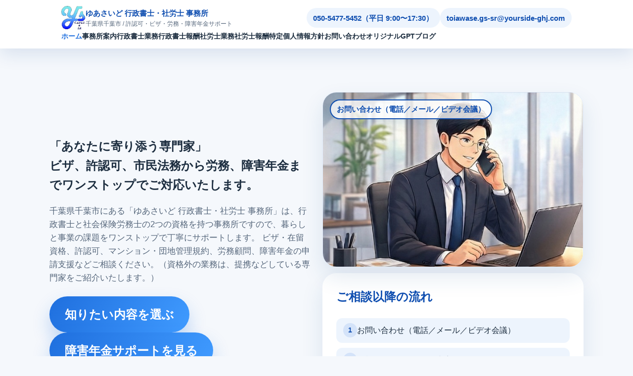

--- FILE ---
content_type: text/html
request_url: http://yourside-ghj.com/index.html
body_size: 7022
content:
<!DOCTYPE html>
<html lang="ja">
  <head>
    <meta charset="UTF-8" />
    <meta http-equiv="X-UA-Compatible" content="IE=edge" />
    <meta name="viewport" content="width=device-width, initial-scale=1.0" />
    <title>ゆあさいど 行政書士・社労士 事務所 | 千葉県千葉市の法務・労務サポート</title>
    <meta
      name="description"
      content="千葉県千葉市の「ゆあさいど 行政書士・社労士 事務所」は、在留資格・許認可、労務顧問、障害年金申請支援などをワンストップでサポートします。"
    />
    <meta
      name="keywords"
      content="千葉県, 千葉市, 行政書士, ビザ, 在留資格, マンション管理規約, 社労士, 障害年金, 労務顧問, 個別労働紛争解決手続き, ADR, 賃金未払い, セクハラ, パワハラ"
    />

    <link rel="stylesheet" href="assets/css/style.css" />
      <link rel="icon" href="NewLogo2s.jpg" />
    <link rel="canonical" href="https://www.yourside-ghj.com/index.html" />
    <script type="application/ld+json">
    {
      "@context": "https://schema.org",
      "@type": "ProfessionalService",
      "name": "ゆあさいど 行政書士・社労士 事務所",
      "url": "https://www.yourside-ghj.com/",
      "logo": "https://www.yourside-ghj.com/NewLogo2s.jpg",
      "image": "https://www.yourside-ghj.com/scene1.jpg",
      "telephone": "+81-50-5477-5452",
      "faxNumber": "+81-43-266-0711",
      "email": "toiawase.gs-sr@yourside-ghj.com",
      "address": {
        "@type": "PostalAddress",
        "postalCode": "260-0824",
        "addressRegion": "千葉県",
        "addressLocality": "千葉市中央区浜野町938-103"
      },
      "openingHours": "Mo-Fr 09:00-17:30",
      "areaServed": "JP",
      "serviceType": [
        "在留資格・ビザ申請",
        "障害年金申請支援",
        "マンション・団地管理規約",
        "風俗営業許可",
        "個別労働紛争解決手続き(ADR)",
        "労務顧問"
      ],
      "knowsAbout": [
        "在留資格",
        "ビザ",
        "障害年金",
        "マンション管理規約",
        "風俗営業",
        "個別労働紛争解決手続き",
        "労務顧問"
      ],
      "sameAs": [
        "https://www.yourside-ghj.com/office.html"
      ]
    }
    </script>
  </head>
  <body data-page="home">
    <div class="outer-shell">
      <header class="site-header">
        <div class="header-inner">
          <div class="top-line">
           <div class="brand-mark">
              <img class="brand-logo" src="NewLogo2s.jpg" alt="ゆあさいど 行政書士・社労士 事務所 ロゴ" />
              <div class="brand-title">
                <span>ゆあさいど 行政書士・社労士 事務所</span>
                <small>千葉県千葉市 / 許認可・ビザ・労務・障害年金サポート</small>
              </div>
            </div>
            <div class="header-actions">
              <span class="contact-chip">050-5477-5452（平日 9:00〜17:30）</span>
              <a class="contact-chip" href="mailto:toiawase.gs-sr@yourside-ghj.com">toiawase.gs-sr@yourside-ghj.com</a>
            </div>
          </div>
          <div class="nav-wrapper">
            <button class="nav-toggle" type="button" data-nav-toggle aria-expanded="false">
              メニュー
            </button>
            <nav aria-label="メインメニュー">
              <ul class="primary-nav">
                <li><a href="index.html" data-page-link="home">ホーム</a></li>
                <li><a href="office.html" data-page-link="office">事務所案内</a></li>
                <li><a href="gyosei/index.html" data-page-link="gyosei">行政書士業務</a></li>
                <li><a href="gyosei/fees.html" data-page-link="gyosei-fee">行政書士報酬</a></li>
                <li><a href="sharoushi/index.html" data-page-link="sharoushi">社労士業務</a></li>
                <li><a href="sharoushi/fees.html" data-page-link="sharoushi-fee">社労士報酬</a></li>
                <li><a href="policy.html" data-page-link="policy">特定個人情報方針</a></li>
                <li><a href="#contact">お問い合わせ</a></li>
                <li><a href="original-gpt.html" data-page-link="gpt">オリジナルGPT</a></li>
                <li><a href="notices.html" data-page-link="notices">ブログ</a></li>
              </ul>
            </nav>
          </div>
        </div>
      </header>

      <main>
        <section class="hero">
          <div class="hero-inner">
            <div class="hero-copy" data-fade-in>
              <h2>
                「あなたに寄り添う専門家」<br />
                ビザ、許認可、市民法務から労務、障害年金までワンストップでご対応いたします。
              </h2>
              <p>
                千葉県千葉市にある「ゆあさいど 行政書士・社労士 事務所」は、行政書士と社会保険労務士の2つの資格を持つ事務所ですので、暮らしと事業の課題をワンストップで丁寧にサポートします。
                ビザ・在留資格、許認可、マンション・団地管理規約、労務顧問、障害年金の申請支援などご相談ください。（資格外の業務は、提携などしている専門家をご紹介いたします。）
              </p>
              <div class="cta-group">
                <a class="btn btn-primary hero-cta" href="#selectors">知りたい内容を選ぶ</a>
                <a class="btn btn-primary hero-cta" href="#support">障害年金サポートを見る</a>
              </div>
              <div class="hero-badges">
                <span class="hero-badge">特定行政書士・特定社会保険労務士</span>
                <span class="hero-badge">行政書士歴14年以上 / 社労士歴3年以上</span>
                <span class="hero-badge">AI・RPA活用の業務効率化提案</span>
              </div>
            </div>
            <div data-fade-in>
              <div class="hero-media">
                <div class="hero-slider" data-slider="intro" data-autoplay="true" data-interval="4500">
                  <div class="slide-track">
                    <div class="hero-slide">
                      <span class="hero-caption">お問い合わせ（電話／メール／ビデオ会議）</span>
                      <img src="scene1.jpg" alt="ビジネスマンがオフィスで電話を受けているシーン" />
                    </div>
                    <div class="hero-slide">
                      <span class="hero-caption">現状ヒアリングと依頼内容の整理</span>
                      <img src="scene2.jpg" alt="ビジネスマンと顧客が打ち合わせ室で面談するシーン" />
                    </div>
                    <div class="hero-slide">
                      <span class="hero-caption">依頼内容に基づく費用のご提案</span>
                      <img src="scene3.jpg" alt="ビジネスマンが書類を顧客に見せて説明するシーン" />
                    </div>
                    <div class="hero-slide">
                      <span class="hero-caption">契約締結・着手、進捗のご共有</span>
                      <img src="scene4.jpg" alt="ビジネスマンと顧客が打ち合わせ室で握手するシーン" />
                    </div>
                  </div>
                  <div class="slider-dots"></div>
                </div>

                <div class="panel">
                  <h2>ご相談以降の流れ</h2>
                  <ol class="pill-list">
                    <li><span>1</span> お問い合わせ（電話／メール／ビデオ会議）</li>
                    <li><span>2</span> 現状ヒアリングと依頼内容の整理</li>
                    <li><span>3</span> 依頼内容に基づく費用のご提案</li>
                    <li><span>4</span> 契約締結・着手、進捗のご共有</li>
                  </ol>
                </div>
              </div>
            </div>
          </div>
        </section>

        <section id="selectors" class="section">
          <div class="content-inner">
            <header data-fade-in>
              <span>選べる入り口</span>
              <h2>何をお知りになりたいですか？</h2>
            </header>
            <div class="card-grid">
              <article class="service-card" data-fade-in>
                <h3>事務所案内</h3>
                <p>
                  プロフィール、所在地、連絡先、保有資格など、当事務所の基本情報をご案内しています。
                </p>
                <a href="office.html">事務所の情報を見る</a>
              </article>
              <article class="service-card" data-fade-in>
                <h3>行政書士業務</h3>
                <p>
                  入管庁・警察署・国や各自治体の許認可、マンション管理規約や契約書作成など、市民法務を含むサポート内容をご案内しています。
                </p>
                <a href="gyosei/index.html">行政書士の業務内容へ</a>
              </article>
              <article class="service-card" data-fade-in>
                <h3>社労士業務</h3>
                <p>
                  <a href="#support">障害年金</a>、労務顧問、<a href="sharoushi/dispute.html">個別労働紛争解決手続き</a>、社会保険・労働保険手続きなど、労務分野のサポート内容をご案内しています。
                </p>
                <a href="sharoushi/index.html">社労士の業務内容へ</a>
              </article>
            </div>
          </div>
        </section>

        <section class="section">
          <div class="content-inner">
            <header data-fade-in>
              <span>二つの専門事務所</span>
              <h2>行政書士と社労士のダブルライセンスによる知識で、生活と事業の両面をお支えします</h2>
            </header>
            <div class="service-pillars">
              <div class="pillar-card" data-fade-in>
                <h3>ゆあさいど行政書士事務所</h3>
                <p class="note">入管庁・警察署・自治体の許認可や、市民法務まで幅広く対応。</p>
                <ul>
                  <li>在留資格認定証明書交付申請、在留資格変更・更新、永住許可、特定技能・育成就労に伴う外部監査</li>
                  <li>風俗営業許可、古物商、深夜営業届出などの警察署手続き</li>
                  <li>建設業、飲食業、自動車解体業などの各種許認可申請</li>
                  <li>マンション・団地管理規約の整備や契約書作成、内容証明郵便、市民法務</li>
                </ul>
              </div>
              <div class="pillar-card" data-fade-in>
                <h3>ゆあさいど社労士事務所</h3>
                <p class="note">障害年金を軸に、労務顧問や個別労働紛争への対応までサポート。</p>
                <ul>
                  <li>障害年金の請求支援、審査請求・再審査請求のサポート</li>
                  <li>労務顧問、就業規則・各種規程の整備、手続き代行</li>
                  <li>ADRや個別労働紛争解決手続きにおける代理人業務</li>
                  <li>賃金未払い、ハラスメント対応、労務監査への対応</li>
                </ul>
              </div>
              <div class="pillar-card" data-fade-in>
                <h3>柔軟な情報提供体制</h3>
                <p class="note">詳細情報や事例は今後も順次追加いたします。</p>
                <ul>
                  <li>AI・ChatGPT・RPAを活用した申請支援や業務改善</li>
                  <li>行政書士・社労士双方の観点からのワンストップ提案</li>
                  <li>千葉県内を中心にオンライン・出張サポートにも対応</li>
                  <li>外部ブログ（note等）と連携する最新情報の発信</li>
                </ul>
              </div>
            </div>
          </div>
        </section>

        <section class="section" id="support">
          <div class="content-inner">
            <header data-fade-in>
              <span>障害年金申請支援</span>
              <h2>身体の機能的障害から精神障害まで「障害年金」の手続き支援</h2>
            </header>
            <div class="highlight" data-fade-in>
              <h3>生活の安心を取り戻すための障害年金申請を、伴走型でサポートします。</h3>
              <p>
                申請の準備では、書類の揃え方と手続きの流れを丁寧に確認しながら進めます。
                詳しいチェックポイントは「原則と例外」「気を付けたいポイント」の各ページで解説しています。
              </p>
              <div class="steps">
                <div class="step-card">
                  <strong>1. 状況のヒアリング</strong>
                  <span class="note">初診日の確認、現在の症状・治療状況、、日常生活状況、就労状況などを丁寧にお伺いします。</span>
                </div>
                <div class="step-card">
                  <strong>2. 必要書類の確認と準備</strong>
                  <span class="note">受診状況等証明書、診断書、申立書などの作成・取得方法を整理し、準備を進めます。</span>
                </div>
                <div class="step-card">
                  <strong>3. 書類作成のサポート</strong>
                  <span class="note">伝わりやすい言葉で症状や日常の困りごとを整理し、申請書類へ反映します。</span>
                </div>
                <div class="step-card">
                  <strong>4. 申請後のフォロー</strong>
                  <span class="note">審査状況の確認、結果通知への対応、場合によっては審査請求までフォローします。</span>
                </div>
              </div>
              <div class="card-grid">
                <article class="service-card">
                  <h3>原則と例外の整理</h3>
                  <p>審査基準で定められている基本ルールと例外（特例）を分かりやすくまとめました。初診日の証明や認定日の考え方を確認できます。</p>
                  <a class="btn btn-secondary" href="sharoushi/principles.html">原則と例外を見る</a>
                </article>
                <article class="service-card">
                  <h3>気を付けたいポイント</h3>
                  <p>提出書類のそろえ方、診断書のチェック、日常生活の記載など項目別に解説しています。</p>
                  <a class="btn btn-secondary" href="sharoushi/tips.html">気を付けたいポイントを見る</a>
                </article>
                <article class="service-card">
                  <h3>障害年金の年金額</h3>
                  <p>障害基礎年金と障害厚生年金の計算方法や加算の仕組みを整理しました。</p>
                  <a class="btn btn-secondary" href="sharoushi/benefits.html">年金額を確認する</a>
                </article>
              </div>

              <div class="callout">
                障害年金の申請にお困りの方は、まずは初回無料相談（30分）をご活用ください。
                状況確認と必要とされるサポートについてご説明いたします。
                <br />
                <a href="mental-health-workers-comp.html">業務上の出来事が原因によると思われる精神障害（労災の可能性がある場合）については、こちらをご参照ください。</a>
              </div>
            </div>
          </div>
        </section>

        <section class="section">
          <div class="content-inner two-column">
            <div data-fade-in>
              <header>
                <span>よくあるご質問</span>
                <h2>ご相談前に知っておきたいポイント</h2>
              </header>
              <div class="info-slider" data-slider="faq">
                <div class="slide-track">
                  <div class="faq-item">
                    <strong>相談はオンラインでもできますか？</strong>
                    <p>
                      はい。ZoomやLINEビデオ通話などを用いたオンライン面談にも対応しています。資料は事前にメール送付、または共通のクラウドサービスで共有可能です。
                    </p>
                  </div>
                  <div class="faq-item">
                    <strong>費用はいつ発生しますか？</strong>
                    <p>
                      初回30分のご相談は無料です（直接面談の相談は有料）。正式な着手金・報酬は、状況を伺った上でお見積りを提示し、ご納得いただいてから発生します。
                    </p>
                  </div>
                  <div class="faq-item">
                    <strong>法人向け労務顧問の対応範囲は？</strong>
                    <p>
                      就業規則・各種規程の整備、労働保険・社会保険手続き、労務相談、労働環境改善コンサルティング等を一体的にサポートします。
                    </p>
                  </div>
                </div>
              </div>
            </div>
            <div data-fade-in>
              <header>
                <span>制度アップデート</span>
                <h2>最新の在留資格・人材制度動向</h2>
              </header>
              <p class="note">
                実務に直結する制度変更をいち早くフォローし、申請準備や企業内体制の更新に活用できる情報をお届けしています。
              </p>
              <div class="info-slider" data-slider="updates">
                <div class="slide-track info-grid">
                  <div class="info-item">
                    <h3><a href="https://www.moj.go.jp/isa/applications/resources/10_00237.html" target="_blank" rel="noopener">在留資格「経営・管理」の要件見直し</a></h3>
                    <p>
                      申請者は①日本人等の常勤職員を1名以上雇用、②資本金3,000万円（個人は同等投下資金）を確保、③申請者または常勤職員が日本語B2相当（JLPT N2等）を有し、④関連学位（博士、修士等）または3年以上の経営経験を持つことが必要。⑤事業計画書は専門家（中小企業診断士・公認会計士・税理士）の確認が義務付けられます。
                    </p>
                  </div>
                  <div class="info-item">
                    <h3><a href="gyosei/ikusei.html">2027年開始予定の「育成就労」制度</a></h3>
                    <p>
                      現行の技能実習制度を見直し、段階的な技能習得と日本での長期活躍を目指す「育成就労」が導入されます。分野ごとの技能水準や受入企業の体制整備、キャリアのステップアップの提示が求められる方向で議論が進んでいます。
                      施行前から受入方針・社内基盤を整備できるよう、随時最新情報を共有しています。
                    </p>
                  </div>
                </div>
              </div>
            </div>
          </div>
        </section>

        <section class="section" id="contact">
          <div class="content-inner">
            <div class="contact-box" data-fade-in>
              <h2>まずはお気軽にご相談ください</h2>
              <p>
              行政書士・社労士双方の視点で、最適な進め方をご提案します。<br />
              電話、ビデオ会議（要予約）による初回相談（３０分程度）は無料、メール、LINEによるご相談は、概要確認等の範囲は無料。<br />
              ※無料相談は、弊所へのご依頼検討のためのものを想定しております。<br />
              ※個別の申請書記載方法等は、申請を行う行政窓口へお問い合わせください。<br /><br />
              訪問及び事務所でのご相談は有料（５，０００円＜税別＞/１時間）となります。<br />
              ※遠方への訪問の場合は別途交通費を加算させていただきます。<br />
              ※有料ご相談の後ご依頼となった際には、報酬額から一定額を割引き致します。<br />
              </p>
              <div class="contact-links">
                <div class="contact-details">
                  <a href="tel:05054775452">TEL: 050-5477-5452</a>
                  <a href="mailto:toiawase.gs-sr@yourside-ghj.com">Mail: toiawase.gs-sr@yourside-ghj.com</a>
                </div>
                <div class="contact-line">
                  <img src="MyLINE.JPG" alt="LINEでのお問い合わせ" />
                  <span>LINEを登録しお問い合わせいただけます。</span>
                </div>
              </div>
              <p class="note">
                ※折り返しのご連絡は携帯電話から行う場合があります。（下4桁6136の番号です。）
              </p>
            </div>
          </div>
        </section>
      </main>

      <footer>
        <div class="footer-inner">
          <div>
            <h3>ゆあさいど 行政書士・社労士 事務所</h3>
            <p>
              〒260-0824 千葉県千葉市中央区浜野町938-103<br />
              TEL：050-5477-5452 / FAX：043-266-0711
            </p>
            <p class="note">
              行政書士：2011年3月開設 / 社労士：2022年11月開設<br />
              特定行政書士・特定社会保険労務士 / 申請取次行政書士
            </p>
          </div>
          <div>
            <h3>クイックリンク</h3>
            <ul class="pill-list" style="margin-top:0.5rem;">
              <li><span>▶</span><a href="office.html">事務所案内</a></li>
              <li><span>▶</span><a href="gyosei/fees.html">行政書士報酬</a></li>
              <li><span>▶</span><a href="sharoushi/fees.html">社労士報酬</a></li>
              <li><span>▶</span><a href="policy.html">特定個人情報方針</a></li>
            </ul>
          </div>
          <div>
            <h3>主要サービス</h3>
            <ul class="pill-list" style="margin-top:0.5rem;">
              <li><span>在</span><a href="gyosei/immigration.html">在留資格・ビザ申請、永住許可</a></li>
              <li><span>許</span><a href="gyosei/public.html">建設業・飲食業・宅建業など各種許認可</a></li>
              <li><span>管</span><a href="gyosei/civil.html">マンション・団地管理組合の管理規約作成</a></li>
              <li><span>障</span><a href="sharoushi/index.html">障害年金申請支援、審査請求、個別労働紛争</a></li>
            </ul>
          </div>
          <div>
            <h3>対応エリア</h3>
            <p>
              千葉県全域（千葉市、市原市、四街道市、船橋市など）を中心に、オンラインで全国対応。申請先に応じて出張相談も可能です。
            </p>
          </div>
          <div class="footer-note">
            © 2025 ゆあさいど 行政書士・社労士 事務所 All rights reserved.
          </div>
        </div>
      </footer>
    </div>
    <script src="assets/js/main.js" defer></script>
  </body>
</html>


--- FILE ---
content_type: text/css
request_url: http://yourside-ghj.com/assets/css/style.css
body_size: 4241
content:
@charset "UTF-8";

:root {
  --color-primary: #1f6fde;
  --color-primary-dark: #0f4eb0;
  --color-accent: #4ad0ff;
  --color-background: #f5f8fc;
  --color-surface: #ffffff;
  --color-text: #1c2d3f;
  --color-text-light: #54657a;
  --shadow-soft: 0 20px 45px rgba(27, 79, 140, 0.12);
  --radius-large: 28px;
  --radius-medium: 18px;
  --radius-small: 12px;
  --max-width: 1080px;
}

*,
*::before,
*::after {
  box-sizing: border-box;
}

html {
  font-size: 16px;
  scroll-behavior: smooth;
}

body {
  margin: 0;
  font-family: "Noto Sans JP", "Hiragino Sans", "Yu Gothic", sans-serif;
  line-height: 1.65;
  color: var(--color-text);
  background-color: var(--color-background);
  position: relative;
  min-height: 100vh;
}

body::before {
  content: "";
  position: fixed;
  inset: 0;
  background: linear-gradient(135deg, rgba(31, 111, 222, 0.35), rgba(26, 167, 200, 0.35), rgba(84, 124, 244, 0.35));
  background-size: 220% 220%;
  animation: gradientMove 20s ease infinite;
  z-index: -2;
}

body::after {
  content: "";
  position: fixed;
  inset: 0;
  background: rgba(245, 248, 252, 0.92);
  backdrop-filter: blur(22px);
  z-index: -1;
}

@keyframes gradientMove {
  0% {
    background-position: 0% 50%;
  }
  50% {
    background-position: 100% 50%;
  }
  100% {
    background-position: 0% 50%;
  }
}

a {
  color: var(--color-primary);
  text-decoration: none;
}

a:hover,
a:focus-visible {
  color: var(--color-primary-dark);
  text-decoration: underline;
}

img {
  max-width: 100%;
  height: auto;
  display: block;
}

.outer-shell {
  display: flex;
  flex-direction: column;
  min-height: 100vh;
}

.site-header {
  position: sticky;
  top: 0;
  z-index: 10;
  backdrop-filter: blur(18px);
  background: rgba(255, 255, 255, 0.92);
  box-shadow: 0 12px 35px rgba(15, 64, 137, 0.12);
}

.header-inner {
  max-width: var(--max-width);
  margin: 0 auto;
  padding: 0.75rem 1.5rem;
  display: flex;
  flex-direction: column;
  gap: 0.75rem;
}

.top-line {
  display: flex;
  justify-content: space-between;
  align-items: center;
  gap: 1rem;
  flex-wrap: wrap;
  color: var(--color-text-light);
  font-size: 0.95rem;
}

.brand-mark {
  display: flex;
  align-items: center;
  gap: 0.9rem;
}

.brand-symbol {
  width: 48px;
  height: 48px;
  border-radius: 16px;
  background: linear-gradient(140deg, rgba(31, 111, 222, 0.18), rgba(31, 111, 222, 0));
  border: 1px solid rgba(31, 111, 222, 0.25);
  display: grid;
  place-items: center;
  font-weight: 700;
  color: var(--color-primary);
}

.brand-title {
  display: flex;
  flex-direction: column;
  font-weight: 700;
  color: var(--color-primary-dark);
}

.brand-name {
  display: inline-flex;
  align-items: center;
  gap: 0.75rem;
  flex-wrap: wrap;
}

.brand-logo {
  display: inline-block;
  max-height: 48px;
  width: auto;
}

.brand-title small {
  font-size: 0.75rem;
  font-weight: 500;
  color: var(--color-text-light);
}

.certifications {
  display: grid;
  gap: 0.75rem;
}

.certifications-header {
  display: flex;
  align-items: center;
  gap: 0.75rem;
  flex-wrap: wrap;
}

.certification-badge {
  max-height: 56px;
  width: auto;
  border-radius: var(--radius-small);
  box-shadow: 0 6px 18px rgba(26, 69, 135, 0.15);
}

.callout-list {
  margin: 0;
  padding-left: 1.2rem;
  color: var(--color-text);
}

.callout-list li + li {
  margin-top: 0.35rem;
}

.gpt-card img {
  width: 80px;
  height: auto;
  border-radius: var(--radius-small);
  box-shadow: var(--shadow-soft);
}

.gpt-card .gpt-meta {
  color: var(--color-text-light);
  font-size: 0.95rem;
}

.gpt-card .btn {
  margin-top: auto;
}

.header-actions {
  display: flex;
  align-items: center;
  gap: 1rem;
}

.contact-chip {
  display: inline-flex;
  align-items: center;
  gap: 0.5rem;
  padding: 0.45rem 0.85rem;
  border-radius: 999px;
  background: rgba(31, 111, 222, 0.08);
  color: var(--color-primary-dark);
  font-weight: 600;
}

.nav-wrapper {
  display: flex;
  align-items: center;
  justify-content: space-between;
  gap: 1.5rem;
}

.primary-nav {
  display: flex;
  align-items: center;
  gap: 1.5rem;
  padding: 0;
  margin: 0;
  list-style: none;
}

.primary-nav a {
  font-weight: 600;
  color: var(--color-text);
  padding: 0.4rem 0;
  font-size: 0.9rem;
}

.primary-nav a.active {
  color: var(--color-primary);
}

.nav-toggle {
  display: none;
  border: none;
  background: rgba(31, 111, 222, 0.12);
  color: var(--color-primary-dark);
  padding: 0.5rem 0.75rem;
  border-radius: 12px;
  font-size: 0.9rem;
  cursor: pointer;
}

main {
  flex: 1;
}

.hero {
  padding: 5.5rem 1.5rem 2.5rem;
  position: relative;
}

.hero::before {
  content: "";
  position: absolute;
  inset: 0;
  background: rgba(255, 255, 255, 0.72);
  border-radius: 0 0 var(--radius-large) var(--radius-large);
  box-shadow: 0 30px 70px rgba(21, 69, 135, 0.22);
  z-index: -1;
}

.hero-inner {
  max-width: var(--max-width);
  margin: 0 auto;
  display: grid;
  gap: 1.5rem;
  grid-template-columns: repeat(2, minmax(0, 1fr));
  align-items: center;
}

.hero-copy h1 {
  font-size: clamp(2.05rem, 4vw + 0.5rem, 3rem);
  margin: 0 0 1rem;
  color: var(--color-primary-dark);
  line-height: 1.25;
}

.hero-copy p {
  margin: 0 0 1.5rem;
  color: var(--color-text-light);
  font-size: 1.05rem;
}

.cta-group {
  display: flex;
  gap: 1rem;
  flex-wrap: wrap;
}

.btn {
  display: inline-flex;
  align-items: center;
  gap: 0.5rem;
  border-radius: 999px;
  padding: 0.7rem 1.3rem;
  font-weight: 600;
  border: none;
  cursor: pointer;
  transition: transform 0.2s ease, box-shadow 0.2s ease, background 0.2s ease;
}

.btn-primary {
  background: linear-gradient(120deg, var(--color-primary) 0%, #409bff 100%);
  color: #fff;
  box-shadow: 0 18px 35px rgba(31, 111, 222, 0.25);
}

.btn-secondary {
  background: rgba(31, 111, 222, 0.1);
  color: var(--color-primary-dark);
}

.btn:hover,
.btn:focus-visible {
  transform: translateY(-2px);
}

.hero-cta {
  padding: 1.05rem 1.95rem;
  font-size: 1.5rem;
}

.hero-badges {
  margin-top: 1rem;
  display: flex;
  flex-wrap: wrap;
  gap: 0.6rem;
}

.hero-badge {
  padding: 0.4rem 0.8rem;
  border-radius: 999px;
  background: rgba(31, 111, 222, 0.16);
  color: var(--color-primary-dark);
  font-size: 0.85rem;
}

.panel {
  background: var(--color-surface);
  border-radius: var(--radius-large);
  padding: clamp(1.75rem, 2vw, 2.5rem);
  box-shadow: var(--shadow-soft);
}

.panel h2 {
  margin-top: 0;
  color: var(--color-primary-dark);
}

.pill-list {
  list-style: none;
  padding: 0;
  margin: 1.5rem 0 0;
  display: grid;
  gap: 0.65rem;
}

.pill-list li {
  padding: 0.65rem 0.85rem;
  border-radius: var(--radius-small);
  background: rgba(31, 111, 222, 0.08);
  color: var(--color-text);
  display: flex;
  gap: 0.75rem;
  align-items: center;
}

.pill-list li span {
  display: inline-flex;
  align-items: center;
  justify-content: center;
  background: rgba(31, 111, 222, 0.12);
  color: var(--color-primary-dark);
  min-width: 1.8rem;
  height: 1.8rem;
  border-radius: 50%;
  font-size: 0.85rem;
  font-weight: 700;
}

.pill-list li a {
  color: #ffffff;
  text-decoration: none;
  font-weight: 600;
  transition: color 0.2s ease;
}

.pill-list li a:hover,
.pill-list li a:focus {
  color: rgba(255, 255, 255, 0.85);
  text-decoration: underline;
}

.card-grid {
  display: grid;
  gap: 1.5rem;
  grid-template-columns: repeat(auto-fit, minmax(240px, 1fr));
}

.service-card {
  display: flex;
  flex-direction: column;
  gap: 0.8rem;
  background: rgba(255, 255, 255, 0.9);
  border-radius: var(--radius-large);
  padding: 1.75rem;
  border: 1px solid rgba(31, 111, 222, 0.12);
  box-shadow: 0 18px 40px rgba(26, 69, 135, 0.15);
  transition: transform 0.2s ease, box-shadow 0.2s ease;
}

.service-card:hover,
.service-card:focus-within {
  transform: translateY(-4px);
  box-shadow: 0 18px 40px rgba(26, 69, 135, 0.25);
}

.service-card h3 {
  margin: 0;
  color: var(--color-primary-dark);
  font-size: 1.3rem;
}

.service-card p {
  margin: 0 0 0.5rem;
  color: var(--color-text-light);
}

.service-card a {
  margin-top: auto;
  font-weight: 600;
  color: var(--color-primary);
}

.section {
  padding: clamp(2.5rem, 4vw + 1rem, 4.5rem) 1.5rem;
}

.section .content-inner {
  max-width: var(--max-width);
  margin: 0 auto;
  display: grid;
  gap: clamp(1.5rem, 3vw, 3rem);
}

.section header span {
  display: inline-block;
  font-size: 0.85rem;
  font-weight: 700;
  color: var(--color-primary);
  letter-spacing: 0.04em;
  text-transform: uppercase;
  margin-bottom: 0.4rem;
}

.section header h2 {
  margin: 0;
  color: var(--color-primary-dark);
  font-size: clamp(1.8rem, 3vw, 2.4rem);
}

.info-grid {
  display: grid;
  gap: 1.5rem;
  grid-template-columns: repeat(auto-fit, minmax(220px, 1fr));
}

.info-slider {
  position: relative;
  overflow: hidden;
  width: 100%;
}

.info-slider .slide-track {
  display: flex;
  flex-direction: column;
  transition: transform 0.6s ease;
}

.info-slider .info-item {
  margin: 0;
}

.slider-dots {
  display: flex;
  gap: 0.5rem;
  margin-top: 0.75rem;
}

.slider-dot {
  width: 10px;
  height: 10px;
  border-radius: 999px;
  border: 1px solid rgba(255, 255, 255, 0.5);
  background: rgba(255, 255, 255, 0.25);
  cursor: pointer;
  padding: 0;
  transition: background 0.2s ease, border-color 0.2s ease, transform 0.2s ease;
}

.slider-dot:hover {
  transform: scale(1.05);
}

.slider-dot.active {
  background: #fff;
  border-color: #fff;
}

/* Scroll presentation for FAQ / updates */
.info-slider[data-slider] {
  max-height: 432px;
  overflow-y: auto;
  height: auto !important;
  padding-right: 0.5rem;
}

.info-slider[data-slider] .slide-track {
  display: grid;
  gap: 1rem;
  transform: none !important;
}

.info-slider[data-slider="updates"] .slide-track {
  grid-template-columns: repeat(auto-fit, minmax(280px, 1fr));
}

.info-slider[data-slider] .slider-dots {
  display: none;
}

@media (max-width: 640px) {
  .info-slider[data-slider] {
    max-height: 384px;
  }
}

.info-item {
  background: rgba(255, 255, 255, 0.9);
  border: 1px solid rgba(31, 111, 222, 0.12);
  border-radius: var(--radius-medium);
  padding: 1.5rem;
  display: grid;
  gap: 0.75rem;
}

.info-item h3 {
  margin: 0;
  color: var(--color-primary-dark);
  font-size: 1.15rem;
}

.info-item ul {
  margin: 0;
  padding-left: 1.1rem;
  color: var(--color-text-light);
}

.highlight {
  background: linear-gradient(135deg, rgba(74, 208, 255, 0.16), rgba(31, 111, 222, 0.12));
  border-radius: var(--radius-large);
  padding: clamp(1.75rem, 3vw, 2.75rem);
  display: grid;
  gap: 1.25rem;
}

.highlight h3 {
  margin: 0;
  color: var(--color-primary-dark);
  font-size: clamp(1.6rem, 2.5vw, 2rem);
}

.highlight p {
  margin: 0;
  color: var(--color-text-light);
}

.steps {
  display: grid;
  gap: 1rem;
  grid-template-columns: repeat(auto-fit, minmax(180px, 1fr));
}

.step-card {
  background: var(--color-surface);
  border-radius: var(--radius-medium);
  border: 1px solid rgba(31, 111, 222, 0.12);
  padding: 1.2rem;
  display: grid;
  gap: 0.65rem;
}

.step-card strong {
  color: var(--color-primary-dark);
}

.callout {
  border-left: 4px solid var(--color-primary);
  padding: 1rem 1.25rem;
  background: rgba(31, 111, 222, 0.08);
  border-radius: 0 var(--radius-small) var(--radius-small) 0;
  color: var(--color-text);
}

 .imported-content {
  display: block;
}

.imported-content > * + * {
  margin-top: 1.5rem;
}

.imported-content p {
  margin: 0;
  color: var(--color-text-light);
  line-height: 1.8;
}

.imported-content h2 {
  margin: 0;
  font-size: 1.6rem;
  font-weight: 700;
  color: var(--color-primary-dark);
}

.imported-content h3 {
  margin: 0;
  font-size: 1.1rem;
  color: var(--color-primary-dark);
}

.imported-content .callout {
  margin: 0;
}

.imported-content .data-table-wrapper {
  margin-top: 0;
}

.imported-content .data-table th,
.imported-content .data-table td {
  color: var(--color-text);
}

.section-divider {
  border: none;
  border-top: 1px solid rgba(31, 111, 222, 0.18);
  margin: 2rem 0;
}

.rule-sections {
  display: grid;
  gap: 2.5rem;
}

.rule-section {
  display: grid;
  gap: 1rem;
  scroll-margin-top: 120px;
}

.rule-section > p {
  margin: 0;
  color: var(--color-text-light);
}

.rule-topic {
  display: grid;
  gap: 0.75rem;
}

.rule-topic + .rule-topic {
  margin-top: 1.5rem;
}

.rule-topic h3 {
  margin: 0;
  color: var(--color-primary-dark);
}

.rule-pair {
  display: grid;
  gap: 1rem;
  grid-template-columns: repeat(auto-fit, minmax(220px, 1fr));
}

.rule-card {
  background: rgba(255, 255, 255, 0.95);
  border-radius: var(--radius-medium);
  border: 1px solid rgba(31, 111, 222, 0.15);
  padding: 1.25rem 1.5rem;
  box-shadow: 0 15px 35px rgba(15, 64, 137, 0.12);
  display: grid;
  gap: 0.65rem;
}

.rule-card h4 {
  margin: 0;
  color: var(--color-primary-dark);
  font-size: 1.05rem;
}

.rule-card p {
  margin: 0;
  color: var(--color-text-light);
}

.rule-card ul {
  margin: 0;
  padding-left: 1rem;
  color: var(--color-text-light);
}

.rule-card--exception {
  background: rgba(31, 111, 222, 0.08);
  border-color: rgba(31, 111, 222, 0.25);
  box-shadow: 0 18px 40px rgba(26, 69, 135, 0.18);
}

.rule-note {
  margin: 0;
  color: var(--color-text-light);
  font-size: 0.95rem;
}

.data-table-wrapper {
  overflow-x: auto;
  margin-top: 1.5rem;
  border-radius: var(--radius-medium);
  border: 1px solid rgba(31, 111, 222, 0.12);
  background: rgba(255, 255, 255, 0.95);
  box-shadow: 0 12px 30px rgba(15, 64, 137, 0.12);
}

.data-table {
  width: 100%;
  border-collapse: collapse;
  min-width: 640px;
}

.data-table th,
.data-table td {
  padding: 0.85rem 1rem;
  text-align: left;
  border-bottom: 1px solid rgba(31, 111, 222, 0.12);
  vertical-align: top;
  color: var(--color-text);
}

.data-table th {
  background: rgba(31, 111, 222, 0.1);
  color: var(--color-primary-dark);
  font-weight: 700;
}

.data-table tr:last-child td {
  border-bottom: none;
}

.data-table td strong {
  color: var(--color-primary-dark);
}

.contact-box {
  background: rgba(255, 255, 255, 0.92);
  border-radius: var(--radius-large);
  padding: 2rem;
  display: grid;
  gap: 0.75rem;
  text-align: center;
  border: 1px solid rgba(31, 111, 222, 0.16);
  box-shadow: var(--shadow-soft);
}

.contact-box h2 {
  margin: 0;
  color: var(--color-primary-dark);
}

.contact-box a {
  font-size: 1.35rem;
  color: var(--color-primary);
  font-weight: 700;
}


.contact-links {
  display: flex;
  flex-direction: column;
  align-items: center;
  justify-content: center;
  gap: 1.5rem;
}

.contact-details {
  display: grid;
  gap: 0.5rem;
  justify-items: center;
}

.contact-line {
  display: flex;
  flex-direction: column;
  align-items: center;
  gap: 0.5rem;
}

.contact-line img {
  width: 80px;
  max-width: 100px;
  border-radius: var(--radius-medium);
  box-shadow: 0 10px 24px rgba(15, 64, 137, 0.12);
}

.contact-line span {
    font-size: 0.95rem;
    color: var(--color-text-light);
}
#contact {
    scroll-margin-top: 120px;
}

@media (min-width: 640px) {
  .contact-links {
    flex-direction: row;
    align-items: center;
  }
  .contact-details {
    justify-items: end;
  }
  .contact-line {
    align-items: flex-start;
  }
}

footer {
  padding: 2rem 1.5rem 2.75rem;
  background: rgba(10, 20, 40, 0.82);
  color: #eaf2ff;
}

footer a {
  color: #eaf2ff;
}

.footer-inner {
  max-width: var(--max-width);
  margin: 0 auto;
  display: grid;
  gap: 1.5rem;
  grid-template-columns: repeat(auto-fit, minmax(200px, 1fr));
}

.footer-note {
  grid-column: 1 / -1;
  text-align: center;
  font-size: 0.85rem;
  color: rgba(234, 242, 255, 0.72);
}

.breadcrumb {
  font-size: 0.85rem;
  color: var(--color-text-light);
  display: flex;
  gap: 0.5rem;
  flex-wrap: wrap;
  margin-bottom: 1.5rem;
}

.breadcrumb a {
  color: var(--color-primary);
}

.content-article {
  background: var(--color-surface);
  border-radius: var(--radius-large);
  padding: clamp(1.75rem, 2vw, 2.5rem);
  box-shadow: var(--shadow-soft);
  display: grid;
  gap: 1.25rem;
}

.content-article h1 {
  margin: 0;
  color: var(--color-primary-dark);
  display: flex;
  align-items: center;
  gap: 0.85rem;
  flex-wrap: wrap;
}

.content-article h2 {
  margin-top: 2rem;
  color: var(--color-primary-dark);
}

.content-article h2:first-of-type {
  margin-top: 0;
}

.content-article p {
  margin: 0;
  color: var(--color-text);
}

.content-article dl {
  margin: 0;
  display: grid;
  gap: 0.75rem;
}

.content-article dt {
  font-weight: 700;
  color: var(--color-primary-dark);
}

.content-article dd {
  margin: 0;
  color: var(--color-text-light);
}

.content-article ul {
  margin: 0;
  padding-left: 1.2rem;
  color: var(--color-text);
}

.table-wrapper {
  overflow-x: auto;
  border-radius: var(--radius-medium);
  background: rgba(255, 255, 255, 0.96);
  box-shadow: var(--shadow-soft);
}

table {
  width: 100%;
  border-collapse: collapse;
  min-width: 520px;
}

th,
td {
  padding: 0.85rem 1rem;
  border-bottom: 1px solid rgba(31, 111, 222, 0.12);
  text-align: left;
}

th {
  background: rgba(31, 111, 222, 0.12);
  color: var(--color-primary-dark);
  font-weight: 700;
}

caption {
  text-align: left;
  padding: 1rem 0.5rem 0.35rem;
  font-weight: 700;
  color: var(--color-primary-dark);
}

.note {
  font-size: 0.9rem;
  color: var(--color-text-light);
}

.map-frame {
  border: none;
  width: 100%;
  border-radius: var(--radius-medium);
  min-height: 320px;
  box-shadow: var(--shadow-soft);
}

.tag-cloud {
  display: flex;
  flex-wrap: wrap;
  gap: 0.45rem 0.75rem;
  padding: 0;
  margin: 0;
  list-style: none;
}

.tag-cloud li {
  padding: 0.35rem 0.75rem;
  border-radius: 999px;
  background: rgba(31, 111, 222, 0.12);
  color: var(--color-primary-dark);
  font-size: 0.85rem;
}

.two-column {
  display: grid;
  gap: 1.5rem;
  grid-template-columns: repeat(auto-fit, minmax(260px, 1fr));
}

.faq-item {
  background: rgba(255, 255, 255, 0.9);
  border: 1px solid rgba(31, 111, 222, 0.12);
  border-radius: var(--radius-medium);
  padding: 1.25rem;
  display: grid;
  gap: 0.65rem;
}

.faq-item strong {
  color: var(--color-primary-dark);
}

.service-pillars {
  display: grid;
  gap: 2rem;
  grid-template-columns: repeat(auto-fit, minmax(260px, 1fr));
}

.pillar-card {
  background: rgba(255, 255, 255, 0.95);
  border-radius: var(--radius-large);
  padding: 1.75rem;
  border: 1px solid rgba(31, 111, 222, 0.15);
  box-shadow: var(--shadow-soft);
  display: grid;
  gap: 0.85rem;
}

.pillar-card h3 {
  margin: 0;
  color: var(--color-primary-dark);
}

.pillar-card ul {
  margin: 0;
  padding-left: 1.1rem;
  color: var(--color-text-light);
}

.back-link {
  display: inline-flex;
  align-items: center;
  gap: 0.4rem;
  font-weight: 600;
  margin-bottom: 1rem;
  color: var(--color-primary-dark);
}

.keyword-banner {
  background: rgba(31, 111, 222, 0.08);
  border-radius: var(--radius-large);
  padding: 1rem 1.25rem;
  display: flex;
  flex-wrap: wrap;
  gap: 0.6rem;
}

.keyword-banner span,
.keyword-banner a {
  font-size: 0.85rem;
  background: rgba(31, 111, 222, 0.16);
  color: var(--color-primary-dark);
  padding: 0.3rem 0.75rem;
  border-radius: 999px;
  text-decoration: none;
  display: inline-flex;
  align-items: center;
}

.hero-media {
  display: grid;
  gap: 0.75rem;
}

.hero-slider {
  position: relative;
  overflow: hidden;
  border-radius: var(--radius-large);
  background: var(--color-surface);
  border: 1px solid rgba(31, 111, 222, 0.12);
  box-shadow: var(--shadow-soft);
}

.hero-slider .slide-track {
  display: flex;
  flex-direction: column;
  transition: transform 0.6s ease;
}

.hero-slide {
  min-height: 260px;
  position: relative;
  overflow: hidden;
  background: #f0f4fb;
}

.hero-slide img {
  width: 100%;
  height: 100%;
  object-fit: cover;
  display: block;
}

.hero-caption {
  position: absolute;
  top: 0.85rem;
  left: 0.85rem;
  padding: 0.35rem 0.75rem;
  background: rgba(255, 255, 255, 0.78);
  color: #0f4eb0;
  font-weight: 700;
  border-radius: 999px;
  border: 2px solid #0f4eb0;
  box-shadow: 0 8px 18px rgba(27, 79, 140, 0.15);
  font-size: 0.95rem;
}

.hero-slider .slider-dots {
  display: flex;
  justify-content: center;
  gap: 0.4rem;
  padding: 0.8rem 0 1rem;
}

.hero-slider [data-slide-dot] {
  width: 10px;
  height: 10px;
  border-radius: 50%;
  border: none;
  background: rgba(31, 111, 222, 0.25);
  cursor: pointer;
  transition: background 0.2s ease, transform 0.2s ease;
}

.hero-slider [data-slide-dot].active {
  background: var(--color-primary);
  transform: scale(1.05);
}

.back-to-top {
  position: fixed;
  right: 1.25rem;
  bottom: 1.25rem;
  width: 56px;
  height: 56px;
  border-radius: 50%;
  border: 2px solid var(--color-primary);
  background: rgba(255, 255, 255, 0.95);
  color: var(--color-primary);
  display: flex;
  align-items: center;
  justify-content: center;
  box-shadow: 0 10px 25px rgba(27, 79, 140, 0.2);
  cursor: pointer;
  opacity: 0;
  pointer-events: none;
  transition: opacity 0.2s ease, transform 0.2s ease;
  z-index: 20;
}

.back-to-top svg {
  width: 28px;
  height: 28px;
}

.back-to-top.is-visible {
  opacity: 1;
  pointer-events: auto;
  transform: translateY(0);
}

@media (max-width: 600px) {
  .back-to-top {
    width: 48px;
    height: 48px;
    right: 1rem;
    bottom: 1rem;
  }
}

[data-fade-in] {
  transition: opacity 0.6s ease, transform 0.6s ease;
}

.js-enabled [data-fade-in] {
  opacity: 0;
  transform: translateY(24px);
}

.js-enabled [data-fade-in].is-visible {
  opacity: 1;
  transform: translateY(0);
}

@media (max-width: 960px) {
  .header-inner {
    padding: 0.75rem 1.25rem;
  }

  .hero-inner {
    grid-template-columns: 1fr;
    text-align: center;
  }

  .cta-group {
    justify-content: center;
  }

  .primary-nav {
    position: absolute;
    inset: 100% 1rem auto;
    flex-direction: column;
    background: rgba(255, 255, 255, 0.96);
    padding: 1.2rem;
    border-radius: var(--radius-medium);
    box-shadow: 0 20px 40px rgba(15, 64, 137, 0.18);
    transform-origin: top right;
    transform: scale(0.8);
    opacity: 0;
    pointer-events: none;
    transition: opacity 0.2s ease, transform 0.2s ease;
  }

  .primary-nav.is-open {
    opacity: 1;
    pointer-events: auto;
    transform: scale(1);
  }

  .nav-toggle {
    display: inline-flex;
  }
}

@media (max-width: 600px) {
  .header-inner {
    padding: 0.75rem 1rem;
  }

  .hero {
    padding: 4.5rem 1rem 2rem;
  }

  .section {
    padding: 2.25rem 1rem;
  }

  footer {
    padding: 2rem 1rem 2.5rem;
  }
}


.check-table .center { text-align: center; }


--- FILE ---
content_type: application/javascript
request_url: http://yourside-ghj.com/assets/js/main.js
body_size: 1604
content:
document.addEventListener("DOMContentLoaded", () => {
  if (document.body) {
    document.body.classList.add("js-enabled");
  }

  const navToggle = document.querySelector("[data-nav-toggle]");
  const nav = document.querySelector(".primary-nav");
  const navLinks = document.querySelectorAll(".primary-nav a");
  const currentPage = document.body ? document.body.dataset.page : null;

  if (currentPage) {
    navLinks.forEach((link) => {
      const target = link.getAttribute("data-page-link");
      if (target === currentPage) {
        link.classList.add("active");
        link.setAttribute("aria-current", "page");
      }
    });
  }

  if (navToggle && nav) {
    navToggle.addEventListener("click", () => {
      const expanded = navToggle.getAttribute("aria-expanded") === "true";
      navToggle.setAttribute("aria-expanded", String(!expanded));
      nav.classList.toggle("is-open");
    });

    navLinks.forEach((link) => {
      link.addEventListener("click", () => {
        if (nav.classList.contains("is-open")) {
          nav.classList.remove("is-open");
          navToggle.setAttribute("aria-expanded", "false");
        }
      });
    });
  }

  const fadeElements = document.querySelectorAll("[data-fade-in]");
  const markVisible = (element) => element.classList.add("is-visible");
  const isInViewport = (element) => {
    const rect = element.getBoundingClientRect();
    return (
      rect.top <= window.innerHeight &&
      rect.bottom >= 0 &&
      rect.left <= window.innerWidth &&
      rect.right >= 0
    );
  };

  if ("IntersectionObserver" in window) {
    const observer = new IntersectionObserver(
      (entries) => {
        entries.forEach((entry) => {
          if (entry.isIntersecting) {
            markVisible(entry.target);
            observer.unobserve(entry.target);
          }
        });
      },
      {
        threshold: 0.2,
      }
    );

    fadeElements.forEach((element) => {
      if (isInViewport(element)) {
        markVisible(element);
      } else {
        observer.observe(element);
      }
    });
  } else {
    fadeElements.forEach((element) => {
      markVisible(element);
    });
  }

  // Back to top button
  const backToTop = document.createElement("button");
  backToTop.className = "back-to-top";
  backToTop.setAttribute("type", "button");
  backToTop.setAttribute("aria-label", "ページの先頭へ戻る");
  backToTop.innerHTML =
    '<svg viewBox="0 0 64 64" fill="none" aria-hidden="true"><circle cx="32" cy="32" r="30" stroke="currentColor" stroke-width="4"/><path d="M32 44V22" stroke="currentColor" stroke-width="4" stroke-linecap="round"/><path d="M22 30l10-10 10 10" stroke="currentColor" stroke-width="4" stroke-linecap="round" stroke-linejoin="round"/></svg>';

  const toggleBackToTop = () => {
    if (window.scrollY > 240) {
      backToTop.classList.add("is-visible");
    } else {
      backToTop.classList.remove("is-visible");
    }
  };

  backToTop.addEventListener("click", () => {
    window.scrollTo({ top: 0, behavior: "smooth" });
  });

  document.body.appendChild(backToTop);
  toggleBackToTop();
  window.addEventListener("scroll", toggleBackToTop);
  const sliders = document.querySelectorAll("[data-slider]");
  sliders.forEach((slider) => {
    const track = slider.querySelector(".slide-track");
    const slides = Array.from(track ? track.children : []);
    if (!track || slides.length === 0) return;

    let dots = Array.from(slider.querySelectorAll("[data-slide-dot]"));
    const dotsContainer = slider.querySelector(".slider-dots");
    if (dots.length === 0 && dotsContainer) {
      dots = slides.map((_, idx) => {
        const btn = document.createElement("button");
        btn.setAttribute("type", "button");
        btn.setAttribute("data-slide-dot", "");
        btn.addEventListener("click", () => goTo(idx));
        dotsContainer.appendChild(btn);
        return btn;
      });
    }

    let current = 0;
    let timer = null;
    const interval = Number(slider.dataset.interval || 5000);
    const autoplay = slider.dataset.autoplay === "true";

    const goTo = (index) => {
      current = index % slides.length;
      const target = slides[current];
      const offset = target.offsetTop;
      track.style.transform = `translateY(-${offset}px)`;
      slider.style.height = `${target.offsetHeight}px`;
      dots.forEach((dot, idx) => dot.classList.toggle("active", idx === current));
    };

    const startAuto = () => {
      if (!autoplay) return;
      clearInterval(timer);
      timer = setInterval(() => {
        goTo((current + 1) % slides.length);
      }, interval);
    };

    dots.forEach((dot, idx) => {
      dot.addEventListener("click", () => {
        goTo(idx);
        startAuto();
      });
    });

    window.addEventListener("resize", () => goTo(current));
    goTo(0);
    startAuto();
  });
});
